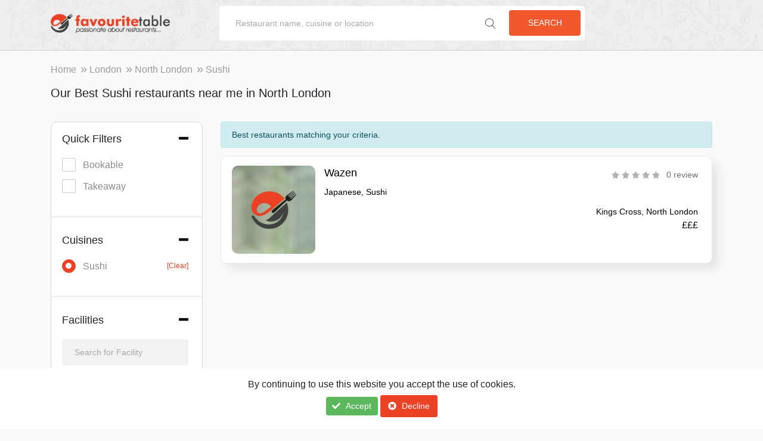

--- FILE ---
content_type: text/html; charset=utf-8
request_url: https://www.favouritetable.com/discover/north-london/sushi
body_size: 11732
content:

<!DOCTYPE html>
<html  prefix="og: http://ogp.me/ns#"  lang="en">
<head> 
       
   
<meta name="robots" content="noodp, noydir, follow, index" />
<meta content='width=device-width, initial-scale=1.0, maximum-scale=1.0, user-scalable=0' name='viewport' />

<link rel="icon" href="https://cdn.favouritetable.com/stcnt/images/fav-favicon.png" type="image/x-png" />



<!-- Default link -->
<link href="https://fonts.googleapis.com/css?family=Lato" rel="stylesheet" />
<link href="https://cdn.favouritetable.com/stcnt/css/plugins/bootstrap.min.css?v=30" rel="stylesheet" type="text/css" />

<link href="https://cdn.favouritetable.com/stcnt/css/plugins/bootstrap-select.min.css?v=30" rel="stylesheet" type="text/css" />
<link href="https://cdn.favouritetable.com/stcnt/css/plugins/bootstrap-datepicker.min.css?v=30" rel="stylesheet" type="text/css" />
<!-- custom link -->
    <link href="https://cdn.favouritetable.com/stcnt/css/b2c.min.css?v=30" rel="stylesheet" type="text/css" />



<!-- jquery.js -->
<script src="https://cdn.favouritetable.com/stcnt/js/plugins/jquery-3.2.1.min.js?v=30" type="text/javascript"></script>
<!-- Bootstrap core JavaScript-->
<script src="https://cdn.favouritetable.com/stcnt/js/plugins/popper.min.js?v=30" type="text/javascript"></script>
<script src="https://cdn.favouritetable.com/stcnt/js/plugins/bootstrap.min.js?v=30" type="text/javascript"></script>
<script src="https://cdn.favouritetable.com/stcnt/js/plugins/bootstrap-select.min.js?v=30" type="text/javascript"></script>
<!-- custom js that is used for initialized plugins and jquery function -->
<script src="https://cdn.favouritetable.com/stcnt/js/plugins/all.js?v=30" type="text/javascript"></script>
<!-- custom js -->
    <script src="https://cdn.favouritetable.com/stcnt/js/b2c.min.js?v=30" type="text/javascript"></script>    
<!-- HTML5 shim and Respond.js IE8 support of HTML5 elements and media queries -->
<!--[if lt IE 9]>
  <script src="https://oss.maxcdn.com/libs/html5shiv/3.7.0/html5shiv.js"></script>
  <script src="https://oss.maxcdn.com/libs/respond.js/1.4.2/respond.min.js"></script>
<![endif]-->
<script>
    var ISOLDIE = false;
    if (ISOLDIE) {
        alert("Your browser currently does not support this feature. Please upgrade.");
        window.location = 'http://www.microsoft.com/en-us/download/internet-explorer-9-details.aspx';
    }
    ServiceController = '/discover/Service';
    StaticContentPath = 'https://cdn.favouritetable.com/stcnt';

    $(document).ready(function () {
        $('.ancShowModal').click(function (e) {
            e.preventDefault();
            var type = $(this).data('type');
            ResetAuthorisePopUp();
            ShowAuthoriseModal(type, 0,"");
        });

        $('body').on('click', '#ancMemberLogout', function (e) {
            e.preventDefault();
            $.post('/discover/Service/LogOutMember', function () {
                location.reload();
            });
        });


    });
</script>

<!-- Global site tag (gtag.js) - Google Analytics -->

<script async src="https://www.googletagmanager.com/gtag/js?id=UA-21719738-2"></script>
<script>
  window.dataLayer = window.dataLayer || [];
  function gtag(){dataLayer.push(arguments);}
  gtag('js', new Date());
  gtag('config', 'UA-21719738-2');
</script>


<script type="text/javascript">
        function createCookie(name, value, days) {
            var expires;
            if (days) {
                var date = new Date();
                date.setTime(date.getTime() + (days * 24 * 60 * 60 * 1000));
                expires = "; expires=" + date.toGMTString();
            } else {
                expires = "";
            }
            document.cookie = encodeURIComponent(name) + "=" + encodeURIComponent(value) + expires + "; path=/";
        }

        function readCookie(name) {
            var nameEQ = encodeURIComponent(name) + "=";
            var ca = document.cookie.split(';');
            for (var i = 0; i < ca.length; i++) {
                var c = ca[i];
                while (c.charAt(0) === ' ')
                    c = c.substring(1, c.length);
                if (c.indexOf(nameEQ) === 0)
                    return decodeURIComponent(c.substring(nameEQ.length, c.length));
            }
            return null;
        }

        function eraseCookie(name) {
            createCookie(name, "", -1);
        }
        var cookieName = 'FT_B2C_cookie';
        var cookieValue = readCookie(cookieName);
        var showCookieMessage = true;

        $(document).ready(function () {            
            if (cookieValue != null && cookieValue == "1") {
                showCookieMessage = false;
            }

            if (showCookieMessage) {
                $('#DivShowCookieMessage').removeClass("hide");
                $('.footer').addClass('show-cookie');
            }
            else {
                $('#DivShowCookieMessage').addClass("hide");
                $('.footer').removeClass('show-cookie');
            }

            $('#ancAcceptCookie').click(function (e) {
                e.preventDefault();
                createCookie(cookieName, "1", 365);
                $('#DivShowCookieMessage').addClass("hide");
                $('.footer').removeClass('show-cookie');
            });

            $('#ancDeclineCookie').click(function (e) {
                e.preventDefault();
                createCookie(cookieName, "0", 365);
                $('#DivShowCookieMessage').addClass("hide");
                $('.footer').removeClass('show-cookie');
            });

        });
</script>


        <meta name="description" content="Sushi restaurants. Restaurants in North London, London. Online table bookings and restaurant reservations. Book a table in North London, London. Rating and Reviews for Sushi restaurants." />
        <meta name="keywords" content="Sushi restaurants. Restaurants in North London, London. Online table bookings and restaurant reservations. Book a table in North London, London. Rating and Reviews for Sushi restaurants." />
        
<title>Best Sushi restaurants near me in North London, London | favouritetable </title>   
    <script data-ad-client="ca-pub-5686704157407918" async src="https://pagead2.googlesyndication.com/pagead/js/adsbygoogle.js"></script>
</head>
<body>
    

<div id="preloader" class="loader hide">
    <div class="loader_main">
        <div class="loader_inner">
            <span id="spnLoadingText">Please wait...</span>
            <img src="https://cdn.favouritetable.com/stcnt/images/spinner.gif" alt="AX1" />
        </div>
    </div>
</div>


    <div class="modal fade" id="myAuthorizeModal" tabindex="-1" role="dialog" aria-labelledby="AuthorizeModalTitle" aria-hidden="true" style="display: none;">
        <div class="modal-dialog" role="document">
            <div class="modal-content">
                <div class="modal-header">                    
                    <h5 class="modal-title" id="AuthorizeModalTitle">Sign in</h5>    
                <button type="button" class="close" data-dismiss="modal" aria-label="Close">                        
                        <span aria-hidden="true">&times;</span>
                    </button>                    
                </div>
                <div id="divModalContent" style="margin-top:10px;">
                    <div id="DivSignIn" class="hide">
                        
<form action="/discover/" autocomplete="off" id="frmSignIn" method="post">    <div class="modal-body">

        <input type="text" id="txtLEmail" style="display:none;" />
        <input type="password" id="txtLPass" style="display:none;" />
        <div id="div-login-msg">
            <div class="LoginMessage">

            </div>
        </div>
        <div class="row_wrap btmgap clearfix">
            <input type="text" class="wright_fld type-text" autocomplete="off" placeholder="Email Address" id="txtLoginEmail" name="txtLoginEmail" value="" data-val-text="Enter your email" />
        </div>
        <div class="LoginEmailValidation cls-validate" style="color:#ff0000;margin-bottom:5px;"></div>
        <div class="row_wrap btmgap clearfix">
            <input type="password" class="wright_fld type-text" autocomplete="off" placeholder="Password" id="txtPassword" name="txtPassword" value="" data-val-text="Enter your password" />
        </div>
        <div class="LoginPasswordValidation cls-validate" style="color:#ff0000;margin-bottom:5px;"></div>
        <div class="row_wrap btmgap">
            <div>
                <div class="checkT-e">

                    <input type="hidden" id="hdnChkRem" name="hdnChkRem" value="0" />
                    <label>
                        <input  type="checkbox" id="chkRem" name="chkRem">
                        <span>
                            <span class="figChck">
                                <svg xmlns="http://www.w3.org/2000/svg" width="14" height="13" viewBox="0 0 14 13">
                                    <path style="fill:#f1592d !important;" id="Forma_1" data-name="Forma 1" class="cls-1" d="M193.211,1180.3a0.448,0.448,0,0,0-.443.46v5.33H181.886v-11.18h8.742a0.455,0.455,0,0,0,0-.91h-9.185a0.448,0.448,0,0,0-.443.46v12.08a0.448,0.448,0,0,0,.443.46h11.768a0.448,0.448,0,0,0,.443-0.46v-5.78A0.448,0.448,0,0,0,193.211,1180.3Zm1.659-6a0.432,0.432,0,0,0-.627,0l-7.218,7.41-1.793-1.84a0.432,0.432,0,0,0-.627,0,0.472,0.472,0,0,0,0,.65l2.107,2.16a0.443,0.443,0,0,0,.627,0l7.531-7.74A0.459,0.459,0,0,0,194.87,1174.3Z" transform="translate(-181 -1174)"></path>
                                </svg>
                            </span>
                            Remember Me
                        </span>
                    </label>
                </div>
                <a href="/discover/forgot-password" id="ancForgotPassword" class="btn btn-link link-button btn-custom-link" rel="nofollow">Forgot Password?</a>
            </div>
        </div>



    </div>
        <div class="modal-footer">
            <button style="display:inline-block;" id="ancShowSignUp" type="button" class="btn btn-link link-button">New User? Click here</button>
            <button style="display:inline-block;" id="btnLogin" type="submit" class="btn btn-primary text-uppercase btn-custom-link">Sign in</button>
        </div>
</form>
                    </div>
                    <div id="DivSignUp" class="hide">
                        <form action="/discover/" autocomplete="off" id="frmSignUp" method="post"><div class="modal-body">    
    <input type="text" id="txtSEmail" style="display:none;" />
    <input type="password" id="txtSPass" style="display:none;" />
        <div id="div-login-msg">
            <div class="SignUpMessage">

            </div>
        </div>        
        <div class="row_wrap btmgap clearfix">
            <input type="text" class="wright_fld type-text" autocomplete="off" placeholder="First name" id="txtSignUpFirstName" name="txtSignUpFirstName" data-val="true" data-val-text="Please enter your first name" />
        </div>
    <div class="SFnameValidation cls-validate" style="color:#ff0000;margin-bottom:5px;">
    </div>
        <div class="row_wrap btmgap clearfix">
            <input type="text" class="wright_fld type-text" autocomplete="off" placeholder="Last name" id="txtSignUpLastName" name="txtSignUpLastName" data-val="true" data-val-text="Please enter your last name" />
        </div>
    <div class="SLnameValidation cls-validate" style="color:#ff0000;margin-bottom:5px;">
    </div>
        <div class="row_wrap btmgap clearfix">
            <input type="text" class="wright_fld type-text" autocomplete="off" placeholder="Email address" id="txtSignUpEmail" name="txtSignUpEmail" data-val="true" data-val-text="Please enter your email address" data-val-req-text="Please enter a valid email address" />
        </div>
    <div class="SEmailValidation cls-validate" style="color:#ff0000;margin-bottom:5px;">
    </div>
        <div class="row_wrap btmgap clearfix">
            <input type="text" class="wright_fld type-text" autocomplete="off" placeholder="Mobile" id="txtSignUpMobile" name="txtSignUpMobile" />
        </div>
        <div class="row_wrap btmgap clearfix">
            <input type="password" class="wright_fld type-text" autocomplete="off" id="txtSignUpPassword" placeholder="Password" name="txtSignUpPassword" value="" data-val="true" data-val-text="Please enter your password" />
        </div>
    <div class="SPasswordValidation cls-validate" style="color:#ff0000;margin-bottom:5px;">
    </div>
        <div class="row_wrap btmgap clearfix">
            <input type="password" class="wright_fld type-text" autocomplete="off" id="txtRetypePassword" placeholder="Retype password" name="txtRetypePassword" value="" data-val="true" data-val-text="Please retype your password" data-val-req-text="Password mismatched"  />
        </div>        
    <div class="SRetypePasswordValidation cls-validate" style="color:#ff0000;margin-bottom:5px;">
    </div>
   
</div>
<div class="modal-footer">
    <button style="display:inline-block;" id="ancShowSignIn" type="button" class="btn btn-link link-button">Existing User? Click here</button>
    <button style="display:inline-block;" id="btnCreateAccount" type="submit" class="btn btn-primary text-uppercase btn-custom-link">Sign Up</button>
</div>
</form>


                    </div>    
                                    
                </div>
                <input type="hidden" id="hdnOptType" value="" />
                <input type="hidden" id="hdnSCode" value="0" />
                <input type="hidden" id="hdnRedirUrl" value="" />
                <div id="popupOverlay" class="popup-overlay hide">
                    <span class="spn-container">
                        <span class="spn-container-inner">
                            <img class="img-show-loader" src="https://cdn.favouritetable.com/stcnt/images/spinner.gif" alt="wait..." /> <span class="spn-loader-msg">Please wait...</span>
                        </span>
                    </span>
                </div>  
            </div>
        </div>
    </div>
    <script type="text/javascript">
        $(document).ready(function () {
            $('#frmSignUp').submit(function (e) {
                e.preventDefault();
                var b = true;
                var fname = $('#txtSignUpFirstName').val();
                var lname = $('#txtSignUpLastName').val();
                var email = $('#txtSignUpEmail').val();
                var mobile = $('#txtSignUpMobile').val();
                var pass = $('#txtSignUpPassword').val();
                var retypePass = $('#txtRetypePassword').val();
                var EmailRegex = /^\w+([-+.']\w+)*@\w+([-.]\w+)*\.\w+([-.]\w+)*$/;
                $('.SignUpMessage').removeClass('alert').removeClass('alert-danger');
                $('.SignUpMessage').html("");
                $('.type-text').removeClass('input-err');
                $('.cls-validate').html("");
                if ($.trim(fname).length == 0) {
                    b = false;
                    $('#txtSignUpFirstName').addClass('input-err');
                    $('.SFnameValidation').html($('#txtSignUpFirstName').data('val-text'));
                    //$('#txtSignUpFirstName').focus();                    
                }
                if ($.trim(lname).length == 0) {
                    b = false;
                    $('#txtSignUpLastName').addClass('input-err');
                    $('.SLnameValidation').html($('#txtSignUpLastName').data('val-text'));
                    //$('#txtSignUpLastName').focus();
                }
                if ($.trim(email).length == 0) {
                    b = false;
                    $('#txtSignUpEmail').addClass('input-err');
                    $('.SEmailValidation').html($('#txtSignUpEmail').data('val-text'));
                    //$('#txtSignUpEmail').focus();
                }
                else if ($.trim(email).length > 0 && !EmailRegex.test(email)) {
                    b = false;
                    $('#txtSignUpEmail').addClass('input-err');
                    $('.SEmailValidation').html($('#txtSignUpEmail').data('val-req-text'));
                    //$('#txtSignUpEmail').focus();
                }
                if ($.trim(pass).length == 0) {
                    b = false;
                    $('#txtSignUpPassword').addClass('input-err');
                    $('.SPasswordValidation').html($('#txtSignUpPassword').data('val-text'));
                    //$('#txtSignUpPassword').focus();
                }
                if ($.trim(retypePass).length == 0) {
                    b = false;
                    $('#txtRetypePassword').addClass('input-err');
                    $('.SRetypePasswordValidation').html($('#txtRetypePassword').data('val-text'));
                    //$('#txtRetypePassword').focus();
                }
                else if (retypePass != pass) {
                    b = false;
                    $('#txtRetypePassword').addClass('input-err');
                    $('.SRetypePasswordValidation').html($('#txtRetypePassword').data('val-req-text'));
                    //$('#txtRetypePassword').focus();
                }
                if(b) {
                    var objdata = {
                        FirstName: fname,
                        LastName: lname,
                        Email: email,
                        LoginPass: pass,
                        Mobile: mobile,
                        LoginProviderCode: 1,
                        ProviderKey: ""
                        //ProfileURL: profiles.getName()
                    };
                    $('#popupOverlay').removeClass('hide');
                    $.post('/discover/Service/DoSignUp', { info: objdata }, function (res) {
                        if (res.IsSuccess) {
                            var hdn = $('#hdnOptType').val();
                            if (hdn == "Add_Favourite") {
                                MemberCode = res.ResultInfo.MemberCode;
                                AddToFavourite('/discover/Service/AddRestaurantToFavourite', $('#hdnSCode').val(), 'span');
                                $('#popupOverlay').addClass('hide');
                                $('.close').trigger("click");                                
                            }
                            else if(hdn=="GoToReview")
                            {
                                MemberCode = res.ResultInfo.MemberCode;
                                location.href = $('#hdnRedirUrl').val();
                            }
                            else {
                                location.reload();
                            }
                        }
                        else {
                            $('.SignUpMessage').addClass('alert').addClass('alert-danger');
                            $('.SignUpMessage').html(res.Description);
                            $('#popupOverlay').addClass('hide');
                        }
                    });
                }
            });

            $('#frmSignIn').submit(function (e) {
                e.preventDefault();
                var b = true;
                $('.LoginMessage').removeClass('alert').removeClass('alert-danger');
                $('.LoginMessage').html("");
                var Email = $('#txtLoginEmail').val();
                var Password = $('#txtPassword').val();
                $('.type-text').removeClass('input-err');
                $('.cls-validate').html("");
                if ($.trim(Email).length == 0) {
                    b = false;
                    $('#txtLoginEmail').addClass('input-err');
                    $('.LoginEmailValidation').html($('#txtLoginEmail').data('val-text'));
                    $('#txtLoginEmail').focus();
                }
                if ($.trim(Password).length == 0) {
                    b = false;
                    $('#txtPassword').addClass('input-err');
                    $('.LoginPasswordValidation').html($('#txtPassword').data('val-text'));
                    $('#txtPassword').focus();
                }
                if(b) {
                    if ($('#chkRem').is(":checked")) {
                        $('#hdnChkRem').val("1");
                    }
                    else {
                        $('#hdnChkRem').val("0");
                    }
                    var objdata = {
                        Email: Email,
                        LoginProviderCode: 1,
                        ProviderKey: "",
                        Password: Password

                        //ProfileURL: profiles.getName()
                    };
                    $('#popupOverlay').removeClass('hide');
                    $.post('/discover/Service/DoLogin', { info: objdata, Remember: $('#hdnChkRem').val() }, function (res) {
                        if (res.IsSuccess) {
                            var hdn = $('#hdnOptType').val();
                            if (hdn == "Add_Favourite") {
                                var reloadheader = true;
                                MemberCode = res.ResultInfo.MemberCode;
                                AddToFavourite('/discover/Service/AddRestaurantToFavourite', $('#hdnSCode').val(), 'span', reloadheader);
                                $('#popupOverlay').addClass('hide');
                                $('.close').trigger("click");
                            } 
                            else if (hdn == "Rem_Favourite") {
                                MemberCode = res.ResultInfo.MemberCode;
                                RemoveFromFavourite('/discover/Service/RemoveRestaurantFromFavourite', $('#hdnSCode').val(), 'span');
                                $('#popupOverlay').addClass('hide');
                                $('.close').trigger("click");
                            }
                            else if (hdn == "GoToReview") {
                                MemberCode = res.ResultInfo.MemberCode;
                                location.href = $('#hdnRedirUrl').val();
                            }
                            else {
                                location.reload();
                            }
                        }
                        else {
                            $('.LoginMessage').addClass('alert').addClass('alert-danger');
                            $('.LoginMessage').html("Invalid email or password");
                            $('#popupOverlay').addClass('hide');
                        }
                    });
                }
            });

        $('#btnLogin').click(function (e) {
            e.preventDefault();
            $('#frmSignIn').submit();
        });

        $('#btnCreateAccount').click(function (e) {
            e.preventDefault();
            $('#frmSignUp').submit();
        });
    });
    </script>


    
        

<header class="header fixed-top innerHeader trnsprnt-bg faded-header" style="background-image:url('https://cdn.favouritetable.com/stcnt/images/ResultHeaderBanner.jpg');">
    <div id="DivAuthoriseHeader" class="container">
        
<div class="innerLogo innerLogo-ext">
    <a href="/discover/">       
        <img class="img-full-logo" src="https://cdn.favouritetable.com/stcnt/images/fav-logo.png" alt="Favouritetable">
        <img class="img-icon-logo" src="https://cdn.favouritetable.com/stcnt/images/icon-logo.png" alt="Favouritetable">
    </a>    
</div>
<div class="div-header-search-area">
    <div class="header-textbox-area">
        <input type="text" class="txt-search-header" placeholder="Restaurant name, cuisine or location" autocomplete="off" id="txtSearchKeyword" value="" />
        <button type="submit" class="btn btn-primary btnSearchFromHome">Search</button>
        <button type="submit" class="btn btn-primary btnSearchFromHome ico"><i class="fa fa-search" aria-hidden="true"></i></button>
    </div>    
    <div class="listfocontrol ac_list1" style="display: none;">

    </div>
</div>

    </div>
</header>
<section class="breadcrumb_outer">
    <div class="container subcontainer">
<nav aria-label="breadcrumb">
    <ol class="breadcrumb wow jackInTheBox">
        <li class="breadcrumb-item"><a href="/discover/">Home</a></li>
                <li class="breadcrumb-item"><a href="/discover/london">London</a></li>
                <li class="breadcrumb-item"><a href="/discover/North-London">North London</a></li>
                <li class="breadcrumb-item active" aria-current="page">Sushi</li>
    </ol>
</nav>    </div>
</section>
<!-- /.content -->
<main class="content">
    <!--matchingCriteria-->
    <section class="matchingCriteria">
        <div class="container subcontainer">
            <h1 class="custom-h1">Our Best Sushi restaurants near me in North London </h1>
                <br />
                        <div id="MobileViewFilter" class="filter-area-abs">
                <div class="div-toggle-icon">
                    <a href="#" class="anc-filter-toggle">
                        <i class="fa fa-angle-left" aria-hidden="true"></i>
                        <i class="fa fa-angle-right hide" aria-hidden="true"></i>
                    </a>
                </div>

                    
<div id="Mob-Pnl-Filter" class="listing listing-ext" style="box-shadow:none;">
    <div class="filter-content">
        <div class="row">
            <div class="col-lg-12">
                <div class="filter-header">
                    <span class="spn-header">
                        Quick Filters
                    </span>
                    <a href="#" class="spn-toggle anc-toggle-section" data-sec="_filter-body-quick">
                        <i class="fa fa-minus" aria-hidden="true"></i>
                        <i class="fa fa-plus hide" aria-hidden="true"></i>
                    </a>
                </div>
                <div id="filter-body-quick" class="filter-body _filter-body-quick filter-fadein">
                    <div class="search-parameters">

                        <label class="container-parameters">
                            Bookable
                            <input type="checkbox" class="_chkBookable" data-type="bookable" >
                            <span class="checkmark"></span>
                        </label>
                        <label class="container-parameters">
                            Takeaway
                            <input type="checkbox" class="_chkTakeaway" data-type="takeaway" >
                            <span class="checkmark"></span>
                        </label>
                    </div>
                </div>
            </div>
        </div>
    </div>
    <div class="filter-divider">

    </div>

    <div class="filter-content stop_filter_scroll" id="div-filter-cuisines">
        <div class="row">
            <div class="col-lg-12">
                <div class="filter-header">
                    <span class="spn-header">
                        Cuisines
                    </span>
                    <a href="#" class="spn-toggle anc-toggle-section" data-sec="_filter-body-cuisine">
                        <i class="fa fa-minus" aria-hidden="true"></i>
                        <i class="fa fa-plus hide" aria-hidden="true"></i>
                    </a>
                </div>
                <div class="filter-body _filter-body-cuisine filter-fadein">

                    <div class="search-parameters _div_cuisine_list">
                                <label class="container-parameters _section_cuisine_item">
                                    Sushi
                                    <input type="radio" name="rdb-cuisine-mob" checked data-pname="north-london/sushi" class="_rdb_cuisine">
                                    <span class="checkmark circle" data-name="Sushi" data-pname="north-london/sushi"></span>
                                    <a href="#" class="remove-cuisine-filter">[Clear]</a>
                                </label>
                            <div class="search-more-section">

                            </div>

                    </div>
                </div>
            </div>
        </div>
    </div>
    <div class="filter-divider">

    </div>

        <div class="filter-content" id="div-filter-facility">
            <div class="row">
                <div class="col-lg-12">
                    <div class="filter-header">
                        <span class="spn-header">
                            Facilities
                        </span>
                        <a href="#" class="spn-toggle anc-toggle-section" data-sec="_filter-body-facility">
                            <i class="fa fa-minus" aria-hidden="true"></i>
                            <i class="fa fa-plus hide" aria-hidden="true"></i>
                        </a>
                    </div>
                    <div class="filter-body _filter-body-facility filter-fadein">
                        <div class="search-box">
                            <input type="text" class="searchbox-txt _txt-search-facility" placeholder="Search for Facility" />
                        </div>
                        <div class="search-parameters _div_facility_result">

                        </div>
                        <div class="search-parameters _div_facility_list">
                                                            <label class="container-parameters _section_facility_item ">
                                    Child Friendly
                                    <input type="checkbox" class="chk-facility" data-fcode="1">
                                    <span class="checkmark" data-facility="child-friendly"></span>
                                </label>
                                <label class="container-parameters _section_facility_item ">
                                    Baby Changing Facilities
                                    <input type="checkbox" class="chk-facility" data-fcode="3">
                                    <span class="checkmark" data-facility="baby-changing-facilities"></span>
                                </label>
                                <label class="container-parameters _section_facility_item ">
                                    Alfresco Dining
                                    <input type="checkbox" class="chk-facility" data-fcode="4">
                                    <span class="checkmark" data-facility="alfresco-dining"></span>
                                </label>
                                <label class="container-parameters _section_facility_item ">
                                    Weddings
                                    <input type="checkbox" class="chk-facility" data-fcode="5">
                                    <span class="checkmark" data-facility="weddings"></span>
                                </label>
                                <label class="container-parameters _section_facility_item hide">
                                    Bar
                                    <input type="checkbox" class="chk-facility" data-fcode="6">
                                    <span class="checkmark" data-facility="bar"></span>
                                </label>
                                <label class="container-parameters _section_facility_item hide">
                                    BYO Wine
                                    <input type="checkbox" class="chk-facility" data-fcode="7">
                                    <span class="checkmark" data-facility="byo-wine"></span>
                                </label>
                                <label class="container-parameters _section_facility_item hide">
                                    Parties Welcome
                                    <input type="checkbox" class="chk-facility" data-fcode="8">
                                    <span class="checkmark" data-facility="parties-welcome"></span>
                                </label>
                                <label class="container-parameters _section_facility_item hide">
                                    Onsite Parking
                                    <input type="checkbox" class="chk-facility" data-fcode="9">
                                    <span class="checkmark" data-facility="onsite-parking"></span>
                                </label>
                                <label class="container-parameters _section_facility_item hide">
                                    Private Dining
                                    <input type="checkbox" class="chk-facility" data-fcode="10">
                                    <span class="checkmark" data-facility="private-dining"></span>
                                </label>
                                <label class="container-parameters _section_facility_item hide">
                                    Vegetarian
                                    <input type="checkbox" class="chk-facility" data-fcode="11">
                                    <span class="checkmark" data-facility="vegetarian"></span>
                                </label>
                                <label class="container-parameters _section_facility_item hide">
                                    Vegan Friendly
                                    <input type="checkbox" class="chk-facility" data-fcode="12">
                                    <span class="checkmark" data-facility="vegan-friendly"></span>
                                </label>
                                <label class="container-parameters _section_facility_item hide">
                                    Free Wi-Fi
                                    <input type="checkbox" class="chk-facility" data-fcode="13">
                                    <span class="checkmark" data-facility="free-wi-fi"></span>
                                </label>
                                <label class="container-parameters _section_facility_item hide">
                                    Rooms Available
                                    <input type="checkbox" class="chk-facility" data-fcode="14">
                                    <span class="checkmark" data-facility="rooms-available"></span>
                                </label>
                                <label class="container-parameters _section_facility_item hide">
                                    Wheelchair Access
                                    <input type="checkbox" class="chk-facility" data-fcode="15">
                                    <span class="checkmark" data-facility="wheelchair-access"></span>
                                </label>
                                <label class="container-parameters _section_facility_item hide">
                                    Business Meetings
                                    <input type="checkbox" class="chk-facility" data-fcode="16">
                                    <span class="checkmark" data-facility="business-meetings"></span>
                                </label>
                                <label class="container-parameters _section_facility_item hide">
                                    Pet Friendly
                                    <input type="checkbox" class="chk-facility" data-fcode="17">
                                    <span class="checkmark" data-facility="pet-friendly"></span>
                                </label>
                                <label class="container-parameters _section_facility_item hide">
                                    Corporate Hire
                                    <input type="checkbox" class="chk-facility" data-fcode="30">
                                    <span class="checkmark" data-facility="corporate-hire"></span>
                                </label>
                                <label class="container-parameters _section_facility_item hide">
                                    Cocktail Bar
                                    <input type="checkbox" class="chk-facility" data-fcode="31">
                                    <span class="checkmark" data-facility="cocktail-bar"></span>
                                </label>
                            <div class="search-more-section">

                                    <a href="#" class="_ancShowMoreFilterFacility">Show More (14)</a>
                            </div>
                        </div>
                    </div>
                </div>
            </div>
        </div>


</div>

            </div>
            <div class="row">
                <div id="div-filter-area-visible" class="col-sm-12 col-md-12 col-lg-3 div-filter-area-visible">

                        
<div id="Def-Pnl-Filter" class="listing listing-ext" style="box-shadow:none;">
    <div class="filter-content">
        <div class="row">
            <div class="col-lg-12">
                <div class="filter-header">
                    <span class="spn-header">
                        Quick Filters
                    </span>
                    <a href="#" class="spn-toggle anc-toggle-section" data-sec="_filter-body-quick">
                        <i class="fa fa-minus" aria-hidden="true"></i>
                        <i class="fa fa-plus hide" aria-hidden="true"></i>
                    </a>
                </div>
                <div id="filter-body-quick" class="filter-body _filter-body-quick filter-fadein">
                    <div class="search-parameters">

                        <label class="container-parameters">
                            Bookable
                            <input type="checkbox" class="_chkBookable" data-type="bookable" >
                            <span class="checkmark"></span>
                        </label>
                        <label class="container-parameters">
                            Takeaway
                            <input type="checkbox" class="_chkTakeaway" data-type="takeaway" >
                            <span class="checkmark"></span>
                        </label>
                    </div>
                </div>
            </div>
        </div>
    </div>
    <div class="filter-divider">

    </div>

    <div class="filter-content stop_filter_scroll" id="div-filter-cuisines">
        <div class="row">
            <div class="col-lg-12">
                <div class="filter-header">
                    <span class="spn-header">
                        Cuisines
                    </span>
                    <a href="#" class="spn-toggle anc-toggle-section" data-sec="_filter-body-cuisine">
                        <i class="fa fa-minus" aria-hidden="true"></i>
                        <i class="fa fa-plus hide" aria-hidden="true"></i>
                    </a>
                </div>
                <div class="filter-body _filter-body-cuisine filter-fadein">

                    <div class="search-parameters _div_cuisine_list">
                                <label class="container-parameters _section_cuisine_item">
                                    Sushi
                                    <input type="radio" name="rdb-cuisine" checked data-pname="north-london/sushi" class="_rdb_cuisine">
                                    <span class="checkmark circle" data-name="Sushi" data-pname="north-london/sushi"></span>
                                    <a href="#" class="remove-cuisine-filter">[Clear]</a>
                                </label>
                            <div class="search-more-section">

                            </div>

                    </div>
                </div>
            </div>
        </div>
    </div>
    <div class="filter-divider">

    </div>

        <div class="filter-content" id="div-filter-facility">
            <div class="row">
                <div class="col-lg-12">
                    <div class="filter-header">
                        <span class="spn-header">
                            Facilities
                        </span>
                        <a href="#" class="spn-toggle anc-toggle-section" data-sec="_filter-body-facility">
                            <i class="fa fa-minus" aria-hidden="true"></i>
                            <i class="fa fa-plus hide" aria-hidden="true"></i>
                        </a>
                    </div>
                    <div class="filter-body _filter-body-facility filter-fadein">
                        <div class="search-box">
                            <input type="text" class="searchbox-txt _txt-search-facility" placeholder="Search for Facility" />
                        </div>
                        <div class="search-parameters _div_facility_result">

                        </div>
                        <div class="search-parameters _div_facility_list">
                                                            <label class="container-parameters _section_facility_item ">
                                    Child Friendly
                                    <input type="checkbox" class="chk-facility" data-fcode="1">
                                    <span class="checkmark" data-facility="child-friendly"></span>
                                </label>
                                <label class="container-parameters _section_facility_item ">
                                    Baby Changing Facilities
                                    <input type="checkbox" class="chk-facility" data-fcode="3">
                                    <span class="checkmark" data-facility="baby-changing-facilities"></span>
                                </label>
                                <label class="container-parameters _section_facility_item ">
                                    Alfresco Dining
                                    <input type="checkbox" class="chk-facility" data-fcode="4">
                                    <span class="checkmark" data-facility="alfresco-dining"></span>
                                </label>
                                <label class="container-parameters _section_facility_item ">
                                    Weddings
                                    <input type="checkbox" class="chk-facility" data-fcode="5">
                                    <span class="checkmark" data-facility="weddings"></span>
                                </label>
                                <label class="container-parameters _section_facility_item hide">
                                    Bar
                                    <input type="checkbox" class="chk-facility" data-fcode="6">
                                    <span class="checkmark" data-facility="bar"></span>
                                </label>
                                <label class="container-parameters _section_facility_item hide">
                                    BYO Wine
                                    <input type="checkbox" class="chk-facility" data-fcode="7">
                                    <span class="checkmark" data-facility="byo-wine"></span>
                                </label>
                                <label class="container-parameters _section_facility_item hide">
                                    Parties Welcome
                                    <input type="checkbox" class="chk-facility" data-fcode="8">
                                    <span class="checkmark" data-facility="parties-welcome"></span>
                                </label>
                                <label class="container-parameters _section_facility_item hide">
                                    Onsite Parking
                                    <input type="checkbox" class="chk-facility" data-fcode="9">
                                    <span class="checkmark" data-facility="onsite-parking"></span>
                                </label>
                                <label class="container-parameters _section_facility_item hide">
                                    Private Dining
                                    <input type="checkbox" class="chk-facility" data-fcode="10">
                                    <span class="checkmark" data-facility="private-dining"></span>
                                </label>
                                <label class="container-parameters _section_facility_item hide">
                                    Vegetarian
                                    <input type="checkbox" class="chk-facility" data-fcode="11">
                                    <span class="checkmark" data-facility="vegetarian"></span>
                                </label>
                                <label class="container-parameters _section_facility_item hide">
                                    Vegan Friendly
                                    <input type="checkbox" class="chk-facility" data-fcode="12">
                                    <span class="checkmark" data-facility="vegan-friendly"></span>
                                </label>
                                <label class="container-parameters _section_facility_item hide">
                                    Free Wi-Fi
                                    <input type="checkbox" class="chk-facility" data-fcode="13">
                                    <span class="checkmark" data-facility="free-wi-fi"></span>
                                </label>
                                <label class="container-parameters _section_facility_item hide">
                                    Rooms Available
                                    <input type="checkbox" class="chk-facility" data-fcode="14">
                                    <span class="checkmark" data-facility="rooms-available"></span>
                                </label>
                                <label class="container-parameters _section_facility_item hide">
                                    Wheelchair Access
                                    <input type="checkbox" class="chk-facility" data-fcode="15">
                                    <span class="checkmark" data-facility="wheelchair-access"></span>
                                </label>
                                <label class="container-parameters _section_facility_item hide">
                                    Business Meetings
                                    <input type="checkbox" class="chk-facility" data-fcode="16">
                                    <span class="checkmark" data-facility="business-meetings"></span>
                                </label>
                                <label class="container-parameters _section_facility_item hide">
                                    Pet Friendly
                                    <input type="checkbox" class="chk-facility" data-fcode="17">
                                    <span class="checkmark" data-facility="pet-friendly"></span>
                                </label>
                                <label class="container-parameters _section_facility_item hide">
                                    Corporate Hire
                                    <input type="checkbox" class="chk-facility" data-fcode="30">
                                    <span class="checkmark" data-facility="corporate-hire"></span>
                                </label>
                                <label class="container-parameters _section_facility_item hide">
                                    Cocktail Bar
                                    <input type="checkbox" class="chk-facility" data-fcode="31">
                                    <span class="checkmark" data-facility="cocktail-bar"></span>
                                </label>
                            <div class="search-more-section">

                                    <a href="#" class="_ancShowMoreFilterFacility">Show More (14)</a>
                            </div>
                        </div>
                    </div>
                </div>
            </div>
        </div>


</div>

                </div>
                <div class="col-sm-12 col-md-12 col-lg-9">
                    <div id="div_list_item_collection" class="listingSec">
                            <div class="alert alert-info">Best restaurants matching your criteria.</div>

        <div class="listing cls_div_item" data-sid="14594">
            <figure class="listingImg">
                <div class="row">
                    <div class="col-lg-2 col-md-3 col-sm-12">                        
                        <a data-window="0" class="anc_url listingImg-itm ancNavigateToUrl" href="/discover/north-london/wazen" style="background-image:url(https://cdn.favouritetable.com/stcnt/images/fav-notavailable-small.png);">                            
                        </a>
                    </div>
                    <div class="col-lg-10 col-md-9 col-sm-12">
                        <div class="d-flex flex-wrap d-flex-extended align-items-center justify-content-between listingFirst">
                            <div class="d-flex flex-wrap d-flex-extended align-items-center">
                                <div class="trendingName trendingName-extended result-page">
                                        <a data-window="0" class="ancNavigateToUrl" href="/discover/north-london/wazen">
                                            <h2 class="custom-h2">Wazen</h2>
                                        </a>
                                </div>                                
                            </div>
                            <div class="d-md-flex flex-wrap justify-content-between revSec  revSecA align-items-center">
                                <span class="spn-revw">

                                    
                                                                            <img src="https://cdn.favouritetable.com/stcnt/images/star-Bigger_none.png" alt="1" />
                                        <img src="https://cdn.favouritetable.com/stcnt/images/star-Bigger_none.png" alt="2" />
                                        <img src="https://cdn.favouritetable.com/stcnt/images/star-Bigger_none.png" alt="3" />
                                        <img src="https://cdn.favouritetable.com/stcnt/images/star-Bigger_none.png" alt="4" />
                                        <img src="https://cdn.favouritetable.com/stcnt/images/star-Bigger_none.png" alt="5" />
                                </span>
                                <span>0 review</span>                                
                                    <span id="favspn_14594" class="hrt-area spn-fav-area hide">
                                        <a data-scode="14594" class="anc-add-favourite" href="#" title="Add to my favourite">
                                            <i class="far fa-heart"></i>
                                        </a>
                                    </span>
                            </div>
                        </div>
                        <div class="cataGory">
                            <h4>Japanese, Sushi</h4>

                            <div class="d-flex flex-wrap bookingT ">
                            </div>
                        </div>
                        <div class="d-flex flex-wrap d-flex-extended align-items-center justify-content-between listingLast">

                                <div class="d-flex flex-wrap d-flex-extended">
                                    
                                                                                                        </div>                                    
                                    <div class="priceSec">
                                        <h4>Kings Cross, North London</h4>
                                        <div class="price">
                                            &#163;&#163;&#163;
                                        </div>
                                    </div>
                                </div>
                    </div>
                </div>
            </figure>
        </div>
                    </div>
                                    </div>
            </div>
        </div>
    </section>
    <!--/ .matchingCriteria-->   
        
    <div class="modal fade" id="FacilityFilterModalCenter" tabindex="-1" role="dialog" aria-labelledby="FacilityFilterModalCenter" aria-hidden="true">
        <div class="modal-dialog filter-search-modal" role="document">
            <div class="modal-content">
                <div class="modal-header">
                    
                    <span>Facility</span> <input id="txtSearchFacilityFromPopUp" type="text" class="txt-popup-search" placeholder="Search for Facility" />
                    <button type="button" class="close close_filter_popup" data-dismiss="modal" aria-label="Close">
                        <span aria-hidden="true">&times;</span>
                    </button>
                </div>
                <div class="modal-body">
                    <div class="filter-facility-popup-cont">
                        <div class="search-parameters _div_facility_result_popup">

                        </div>
                        <div class="search-parameters _div_facility_list_popup">
                                <label class="container-parameters container-parameters-ext _section_facility_item">
                                    Child Friendly
                                    <input type="checkbox" class="chk-facility"  data-fcode="1">
                                    <span class="checkmark" data-facility="child-friendly"></span>
                                </label>
                                <label class="container-parameters container-parameters-ext _section_facility_item">
                                    Baby Changing Facilities
                                    <input type="checkbox" class="chk-facility"  data-fcode="3">
                                    <span class="checkmark" data-facility="baby-changing-facilities"></span>
                                </label>
                                <label class="container-parameters container-parameters-ext _section_facility_item">
                                    Alfresco Dining
                                    <input type="checkbox" class="chk-facility"  data-fcode="4">
                                    <span class="checkmark" data-facility="alfresco-dining"></span>
                                </label>
                                <label class="container-parameters container-parameters-ext _section_facility_item">
                                    Weddings
                                    <input type="checkbox" class="chk-facility"  data-fcode="5">
                                    <span class="checkmark" data-facility="weddings"></span>
                                </label>
                                <label class="container-parameters container-parameters-ext _section_facility_item">
                                    Bar
                                    <input type="checkbox" class="chk-facility"  data-fcode="6">
                                    <span class="checkmark" data-facility="bar"></span>
                                </label>
                                <label class="container-parameters container-parameters-ext _section_facility_item">
                                    BYO Wine
                                    <input type="checkbox" class="chk-facility"  data-fcode="7">
                                    <span class="checkmark" data-facility="byo-wine"></span>
                                </label>
                                <label class="container-parameters container-parameters-ext _section_facility_item">
                                    Parties Welcome
                                    <input type="checkbox" class="chk-facility"  data-fcode="8">
                                    <span class="checkmark" data-facility="parties-welcome"></span>
                                </label>
                                <label class="container-parameters container-parameters-ext _section_facility_item">
                                    Onsite Parking
                                    <input type="checkbox" class="chk-facility"  data-fcode="9">
                                    <span class="checkmark" data-facility="onsite-parking"></span>
                                </label>
                                <label class="container-parameters container-parameters-ext _section_facility_item">
                                    Private Dining
                                    <input type="checkbox" class="chk-facility"  data-fcode="10">
                                    <span class="checkmark" data-facility="private-dining"></span>
                                </label>
                                <label class="container-parameters container-parameters-ext _section_facility_item">
                                    Vegetarian
                                    <input type="checkbox" class="chk-facility"  data-fcode="11">
                                    <span class="checkmark" data-facility="vegetarian"></span>
                                </label>
                                <label class="container-parameters container-parameters-ext _section_facility_item">
                                    Vegan Friendly
                                    <input type="checkbox" class="chk-facility"  data-fcode="12">
                                    <span class="checkmark" data-facility="vegan-friendly"></span>
                                </label>
                                <label class="container-parameters container-parameters-ext _section_facility_item">
                                    Free Wi-Fi
                                    <input type="checkbox" class="chk-facility"  data-fcode="13">
                                    <span class="checkmark" data-facility="free-wi-fi"></span>
                                </label>
                                <label class="container-parameters container-parameters-ext _section_facility_item">
                                    Rooms Available
                                    <input type="checkbox" class="chk-facility"  data-fcode="14">
                                    <span class="checkmark" data-facility="rooms-available"></span>
                                </label>
                                <label class="container-parameters container-parameters-ext _section_facility_item">
                                    Wheelchair Access
                                    <input type="checkbox" class="chk-facility"  data-fcode="15">
                                    <span class="checkmark" data-facility="wheelchair-access"></span>
                                </label>
                                <label class="container-parameters container-parameters-ext _section_facility_item">
                                    Business Meetings
                                    <input type="checkbox" class="chk-facility"  data-fcode="16">
                                    <span class="checkmark" data-facility="business-meetings"></span>
                                </label>
                                <label class="container-parameters container-parameters-ext _section_facility_item">
                                    Pet Friendly
                                    <input type="checkbox" class="chk-facility"  data-fcode="17">
                                    <span class="checkmark" data-facility="pet-friendly"></span>
                                </label>
                                <label class="container-parameters container-parameters-ext _section_facility_item">
                                    Corporate Hire
                                    <input type="checkbox" class="chk-facility"  data-fcode="30">
                                    <span class="checkmark" data-facility="corporate-hire"></span>
                                </label>
                                <label class="container-parameters container-parameters-ext _section_facility_item">
                                    Cocktail Bar
                                    <input type="checkbox" class="chk-facility"  data-fcode="31">
                                    <span class="checkmark" data-facility="cocktail-bar"></span>
                                </label>
                        </div>
                    </div>                        
                    </div>
            </div>
        </div>
    </div>


</main>
<!-- /.content -->

<script type="text/javascript">
    $(document).ready(function () {

        $('.ancShowmoretext').click(function (e) {
            e.preventDefault();
            $('#paraProfile').removeClass('hide');
            $('#paraSmallProfile').addClass('hide');
            $('#ancreadmore').addClass('hide');
        });

        $('body').on('click', '.bookingTime', function (e) {
            e.preventDefault();
            $('#preloader').removeClass('hide');
            var anc = $(this);
            //var url = anc.attr('href') + "&bookingdate=" + BookingDate + "&guest=" + Guests;
            var url = anc.attr('href');
            location.href = url;
        });

        $('body').on('click', '.ancgotoprofile', function (e) {
            e.preventDefault();
            //var url=$(this).attr('href')+"?bookingdate=" + BookingDate + "&guest=" + Guests;
            var url = $(this).attr('href');
            location.href = url;
        });        
    });
</script>


    <!-- footer -->
    <footer class="footer">
        

<div id="Footer" class="container">
    <div class="footerTop">
        <div class="row">
            <div class="col-md-12">                
                <div class="clearfix foot-top-gap">
                    <div class="foot-left">
                        <h2>Are you a restaurant owner?<span>Join favouritetable today.</span></h2>
                    </div>
                    <a href="https://www.favouritetable.com" data-window="1" class="ancNavigateToUrl">Join Now</a>
                </div>
            </div>
            <div class="col-md-12">
                <div class="footerListSec">
                    <div class="row">
                        <div class="col-sm-4 col-4">
                            <div class="footerList footerListA">
                                <ul>
                                    <li><a href="/discover/location" data-window="0" class="ancNavigateToUrl">Locations</a></li>
                                    <li><a href="/discover/cuisines" data-window="0" class="ancNavigateToUrl">Cuisines</a></li>
                                    <li><a href="/discover/navigation" data-window="0" class="ancNavigateToUrl">Navigation</a></li>
                                    <li><a href="/discover/restaurants-near-me" target="_blank" data-window="0" class="ancNavigateToUrl">Restaurants Near Me</a></li>
                                </ul>
                            </div>
                        </div>
                        <div class="col-sm-4 col-4">
                            <div class="footerList footerListB">
                                <ul>
                                    <li><a href="/discover/aboutus" data-window="0" class="ancNavigateToUrl">About Us</a></li>
                                    <li><a href="/discover/faq" data-window="0" class="ancNavigateToUrl">FAQ</a></li>
                                    <li><a href="/discover/contactus" data-window="0" class="ancNavigateToUrl">Contact Us</a></li>
                                    <li><a href="https://www.favouritetable.com" target="_blank" data-window="1" class="ancNavigateToUrl">Restaurant Owner</a></li>
                                    
                                </ul>
                            </div>
                        </div>
                        <div class="col-sm-4 col-4">
                            <div class="footerList footerListC">
                                <ul>
                                    <li><a href="/discover/termsofuse" data-window="0" class="ancNavigateToUrl">Terms Of Use</a></li>
                                    <li><a href="/discover/privacypolicy" data-window="0" class="ancNavigateToUrl">Privacy Notice</a></li>                                    
                                </ul>
                            </div>
                        </div>
                    </div>
                </div>
            </div>
        </div>
    </div>
    <div class="footerBottom">       
        <div class="d-sm-flex justify-content-sm-between align-items-sm-center">
            <div class="socialList order-sm-11 wow zoomIn">
                <ul>
                    <li><a href="http://twitter.com/favouritetable" data-window="1" class="ancNavigateToUrl"><i class="fab fa-twitter"></i></a></li>
                    <li><a href="http://www.facebook.com/pages/FavouriteTable/188531934510387" data-window="1" class="ancNavigateToUrl"><i class="fab fa-facebook-f"></i></a></li>
                    <li><a href="https://www.linkedin.com/company/favouritetable" data-window="1" class="ancNavigateToUrl"><i class="fab fa-linkedin"></i></a></li>  
                    <li><a href="https://www.instagram.com/favouritetable/" data-window="1" class="ancNavigateToUrl"><i class="fab fa-instagram"></i></a></li>                  
                </ul>
            </div>
            <div class="copy wow fadeInLeft">               
                Copyright &copy; 2010 - 2026 Favouritetable Services Limited - All rights reserved.
            </div>
        </div>
    </div>
</div>

<div id="DivShowCookieMessage" class="cookie-msg clearfix hide">
    <div class="cookie-text-portion cookie-sec">
        By continuing to use this website you accept the use of cookies.
    </div>
    <div class="mt-2">        
        <button id="ancAcceptCookie" class="btn btn_banner brand-green btn-accept tick_button"><i class="fa fa-check" aria-hidden="true"></i> <span class="btn-tick"> Accept</span></button>
        <button id="ancDeclineCookie" class="btn btn_banner btn-red tick_button"><i class="fa fa-times-circle" aria-hidden="true"></i><span class="btn-cross"> Decline</span></button>
    </div>
</div>


        <!-- /.container -->
    </footer>
    <!-- /.footer -->
    
    <!-- CALENDER SCRIPT -->

    <script src="https://cdn.favouritetable.com/stcnt/js/plugins/bootstrap-datepicker.min.js?v=30" type="text/javascript"></script>
    <script src="https://cdn.favouritetable.com/stcnt/js/plugins/moment-with-locales.min.js?v=30" type="text/javascript"></script>

<script type="text/javascript">
    
    
    function GoToSearchResult(keyword)
    {
        var url = '/discover/SearchResult';
        if ($('#lblSearchValidation').length > 0) {
            $('#lblSearchValidation').addClass('hide');
        }
        if ($.trim(keyword).length == 0) {
            if ($('#lblSearchValidation').length > 0)
            {
                $('#lblSearchValidation').removeClass('hide');
            }
            return;
        }            
        $('#preloader').removeClass('hide');        
        url += "?q=" + keyword;
        location.href = url;
    }
    $(document).ready(function () {
        $('.btnSearch').click(function (e) {
            e.preventDefault();
            $('#preloader').removeClass('hide');
            var bookingdate = moment($('#txtCalendar').val(), 'DD MMM YYYY').format('YYYYMMDD');
            var guests = $('#ddlGuest').val();
            var time = $('#ddlTime').val();
            var keyword = "";
            if ($.trim($('#txtSearchKeyword').val()).length > 0) {
                keyword = $('#txtSearchKeyword').val();
            }
            var url = '/discover/SearchResult?' + "guest=" + guests + "&bookingdate=" + bookingdate + "&timeslot=" + time;
            if (keyword != "") {                
                url += "&q=" + keyword;                
            }
            location.href = url;
        });

        $('.btnSearchFromHome').click(function (e) {
            e.preventDefault();
            
            GoToSearchResult($('#txtSearchKeyword').val());
        });
    });
</script>
    
<script type="text/javascript">    
    SigninPageUrl = '/discover/SignIn';
    var MemberCode=0;
    $(document).ready(function(){
        $('body').on('click','.anc-add-favourite',function(e){
            e.preventDefault();
            var anc=$(this);
            if(Number(MemberCode)>0)
            {
                AddToFavourite('/discover/Service/AddRestaurantToFavourite', anc.data('scode'), 'span');
            }
            else
            {
                ShowAuthoriseModal("Add_Favourite",anc.data('scode'),"");
            }
        });

        $('body').on('click','.anc-rem-favourite',function(e){
            e.preventDefault();
            var anc=$(this);
            if(Number(MemberCode)>0)
            {
                RemoveFromFavourite('/discover/Service/RemoveRestaurantFromFavourite', anc.data('scode'), 'span');
            }
            else
            {
                ShowAuthoriseModal("Rem_Favourite",anc.data('scode'),"");

            }
        });
    });
</script>
    <script type="text/javascript">
        var TotalPages=Number(1);
        var PageSize = '6';
        var currPage = Number('1');
        var BookingDate = '20260131';
        var BookingTime=0;
        var Guests=2;       
        var IsScrolled=false;

        function ShowMoreResult(showloader)
        {
            if(showloader)
            {
                $('#ancViewMore').addClass("hide");
                $('#div_list_item_collection').addClass('temp-height').addClass('temp-overlay');
                $('#div_list_item_collection').append(CreateLoaderForLazyLoading("s"));
            }
            var pageindex = currPage+ 1;
            $.post('/discover/Service/LoadMoreSubAreaRestaurant', { SubAreaCode:1,Publishname:'north-london/sushi',BookingTime:BookingTime,page_number:pageindex,FilterJSON: '{&quot;IsApplyFilter&quot;:false,&quot;FilterCriteria&quot;:{&quot;IsTakeAway&quot;:false,&quot;IsTableReservation&quot;:false,&quot;CuisineCode&quot;:1317,&quot;CuisinePublishName&quot;:&quot;&quot;,&quot;FeatureList&quot;:[]}}' }, function (res) {
                currPage++;
                $('#div-lazy-area').remove();
                $('#div_list_item_collection').removeClass('temp-height').removeClass('temp-overlay');
                $('#div_list_item_collection').append(res);
                IsScrolled=false;
                if(Number(currPage)>=Number(TotalPages))
                {
                    $('#ancViewMore').addClass("hide");
                }
                else
                {
                    $('#ancViewMore').removeClass("hide");
                }
            });
        }

        $(document).ready(function () {            
            $(window).scroll(function () {
                if(!isPopUpOpen && TotalPages > currPage)
                {
                    if (!IsScrolled && $(window).scrollTop() >= $(document).height() - $(window).height()-50) {
                        IsScrolled=true;
                        $('#div_list_item_collection').addClass('temp-height').addClass('temp-overlay');
                        $('#div_list_item_collection').append(CreateLoaderForLazyLoading("s"));
                        setTimeout(function(){
                            // ajax call get data from server and append to the div
                            ShowMoreResult(false);
                        },200);
                    }
                }
            });

            $('#ancViewMore').click(function (e) {
                e.preventDefault();
                if(!isPopUpOpen && TotalPages > currPage)
                {
                    IsScrolled=true;
                    ShowMoreResult(true);
                }
            });
        });
    </script>

<script type="text/javascript">
    var isPopUpOpen = false;
    var _qs = [];
    var isbookable = 'False';
    var istakeaway = 'False';
    var cuisinename="";
    var bookable = 0;
    var takeaway = 0;
    if(isbookable=="True")
    {
        bookable = 1;
    }
    if(istakeaway=="True")
    {
        takeaway = 1;
    }

    function getqs(k1, v1, k2, v2, k3, v3, k4, v4,k5, v5) {
        var k1_found = false;
        var k2_found = false;
        var k3_found = false;
        var k4_found = false;
        var k5_found = false;
        var q = "";
        for (var i = 0, len = _qs.length; i < len; i++) {
            var pair = _qs[i];
            if (pair.Key == k1) {
                q += "&" + k1 + "=" + v1;
                k1_found = true;
            }
            else if (pair.Key == k2) {
                q += "&" + k2 + "=" + v2;
                k2_found = true;
            }
            else if (pair.Key == k3) {
                q += "&" + k3 + "=" + v3;
                k3_found = true;
            }
            else if (pair.Key == k4) {
                q += "&" + k4 + "=" + v4;
                k4_found = true;
            }
            else if (pair.Key == k5) {
                q += "&" + k5 + "=" + v5;
                k5_found = true;
            }
            else {
                q += "&" + pair.Key + "=" + pair.Value;
            }            
        }
        if (!k1_found && k1 != null) {
            q += "&" + k1 + "=" + v1;
        }
        if (!k2_found && k2 != null) {
            q += "&" + k2 + "=" + v2;
        }
        if (!k3_found && k3 != null) {
            q += "&" + k3 + "=" + v3;
        }
        if (!k4_found && k4 != null) {
            q += "&" + k4 + "=" + v4;
        }
        if (!k5_found && k5 != null) {
            q += "&" + k5 + "=" + v5;
        }
        if (q.length > 0)
            q = q.substr(1);

        return q;

    }


    function DisplayDefaultCuisines(searchbox,isPopUp) {
        var baselist = searchbox.parent('div.search-box').siblings('._div_cuisine_list');
        var resultlist = searchbox.parent('div.search-box').siblings('._div_cuisine_result');
        if (isPopUp) {
            resultlist = $('._div_cuisine_result_popup');
            baselist = $('._div_cuisine_list_popup');
        }
        baselist.removeClass('hide');
        resultlist.addClass('hide');
        resultlist.find('._section_cuisine_item').remove();
    }

    function DoFilterCuisines(searchbox, isPopUp) {
        var val=searchbox.val().toLowerCase();
        var baselist = searchbox.parent('div.search-box').siblings('._div_cuisine_list');
        var resultlist = searchbox.parent('div.search-box').siblings('._div_cuisine_result');
        if (isPopUp)
        {
            resultlist = $('._div_cuisine_result_popup');
            baselist = $('._div_cuisine_list_popup');
        }
        resultlist.find('._section_cuisine_item').remove();
        baselist.find('._section_cuisine_item').each(function (i, e) {
            var item = $(this);
            var clone_item = item.clone();
            var cuisine_name = clone_item.find('span').data('name').toLowerCase();
            if (cuisine_name.indexOf(val) != -1) {
                var gr_name=item.find('input').attr('name');
                clone_item.find('input').removeAttr('name');
                clone_item.find('input').attr('name',gr_name+'_res');
                resultlist.append(clone_item);
            }
        });
        baselist.addClass('hide');
        resultlist.removeClass('hide');
        resultlist.find('._section_cuisine_item').removeClass('hide');
    }

    function DisplayDefaultFacilities(searchbox,isPopUp) {
        var baselist = searchbox.parent('div.search-box').siblings('._div_facility_list');
        var resultlist = searchbox.parent('div.search-box').siblings('._div_facility_result');
        if (isPopUp) {
            resultlist = $('._div_facility_result_popup');
            baselist = $('._div_facility_list_popup');
        }
        baselist.removeClass('hide');
        resultlist.addClass('hide');
        resultlist.find('._section_facility_item').remove();
    }

    function DoFilterFacilities(searchbox, isPopUp) {
        var val=searchbox.val().toLowerCase();
        var baselist = searchbox.parent('div.search-box').siblings('._div_facility_list');
        var resultlist = searchbox.parent('div.search-box').siblings('._div_facility_result');
        if (isPopUp) {
            resultlist = $('._div_facility_result_popup');
            baselist = $('._div_facility_list_popup');
        }
        resultlist.find('._section_facility_item').remove();
        baselist.find('._section_facility_item').each(function (i, e) {
            var item = $(this);
            var clone_item = item.clone();
            var facility_name = clone_item.find('span').data('facility').toLowerCase();
            if (facility_name.indexOf(val) != -1) {
                resultlist.append(clone_item);
            }
        });
        baselist.addClass('hide');
        resultlist.removeClass('hide');
        resultlist.find('._section_facility_item').removeClass('hide');
    }

    function SetFilterToSearch()
    {
        //var redirectUrl = 'https://www.favouritetable.com/discover/north-london/sushi'+"?";
        var redirectUrl = 'https://www.favouritetable.com/discover/north-london/sushi';
        // now we need to check what fearure list filter is there
        var featurelist=[];
        $('.chk-facility').each(function(i,e){
            var chk=$(this);
            if(chk.is(":checked"))
            {
                var facilityname=chk.siblings('span.checkmark').data('facility');
                if (featurelist.indexOf(facilityname) == -1) {
                    featurelist.push(facilityname);
                }
            }
        });

        cuisinename="";
        $('._rdb_cuisine').each(function(i,e){
            var rdb=$(this);
            if(rdb.is(":checked"))
            {
                cuisinename=rdb.data('pname');
            }
        });
        if(takeaway==1 || bookable==1 || featurelist.length>0 || cuisinename!="")
        {
            redirectUrl += '?'+ getqs('takeaway', takeaway, 'bookable', bookable, 'features', featurelist.join(), 'cuisine', cuisinename);
        }
        else
        {
            if(''!=null && ''!="")
            {
                redirectUrl += '?q='+ '';
            }
        }
        location.href = redirectUrl;
    }

    $(document).ready(function () {
        $('.anc-filter-toggle').click(function (e) {
            e.preventDefault();
            if (!$(".filter-area-abs").hasClass('opened'))
            {
                $(".filter-area-abs").addClass('opened');
                $(".filter-area-abs").animate({
                    right: '0px'
                });
                $(this).find('.fa-angle-left').addClass('hide');
                $(this).find('.fa-angle-right').removeClass('hide');
            }
            else {
                $(".filter-area-abs").removeClass('opened');
                $(".filter-area-abs").animate({
                    right: '-270px'
                });
                $(this).find('.fa-angle-left').removeClass('hide');
                $(this).find('.fa-angle-right').addClass('hide');
            }
        });

        $('._ancShowMoreFilterCuisines').click(function (e) {
            e.preventDefault();
            $('#CuisineFilterModalCenter').modal('show');
            isPopUpOpen = true;
        });

        $('._ancShowMoreFilterFacility').click(function (e) {
            e.preventDefault();
            $('#FacilityFilterModalCenter').modal('show');
            isPopUpOpen = true;
        });

        $('.close_filter_popup').click(function () {
            isPopUpOpen = false;
        });

        $('.anc-toggle-section').click(function (e) {
            e.preventDefault();
            var toggle_section = '.' + $(this).data('sec');
            if ($(toggle_section).hasClass("filter-fadeout")) {
                $(toggle_section).removeClass("filter-fadeout").addClass("filter-fadein");
                $(this).find('.fa-plus').addClass('hide');
                $(this).find('.fa-minus').removeClass('hide');
            }
            else {
                $(toggle_section).removeClass("filter-fadein").addClass("filter-fadeout");
                $(this).find('.fa-plus').removeClass('hide');
                $(this).find('.fa-minus').addClass('hide');
            }
        });

        $('._chkBookable').change(function () {
            if ($(this).is(":checked"))
            {
                bookable = 1;
            }
            else
            {
                bookable = 0;
            }
            SetFilterToSearch();
        });

        $('._chkTakeaway').change(function () {
            if ($(this).is(":checked"))
            {
                takeaway = 1;
            }
            else
            {
                takeaway = 0;
            }
            SetFilterToSearch();
        });

        $('body').on('change','.chk-facility',function(){
            var fcode=$(this).data('fcode');
            if(!$(this).is(":checked"))
            {
                $('input[data-fcode="'+fcode+'"]').attr('checked',false);
            }
            SetFilterToSearch();
        });

        $('body').on('change','._rdb_cuisine',function(){
            var rdb=$(this);
            $('._rdb_cuisine').attr("checked",false);
            rdb.attr("checked",true);
            SetFilterToSearch();
        });

        $('._txt-search-cuisines').keyup(function () {
            if ($.trim($(this).val()).length == 0) {
                DisplayDefaultCuisines($(this),false);
            }
            else {
                DoFilterCuisines($(this),false);
            }
        });

        $('#txtSearchCuisineFromPopUp').keyup(function () {
            if ($.trim($(this).val()).length == 0) {
                DisplayDefaultCuisines($(this),true);
            }
            else {
                DoFilterCuisines($(this),true);
            }
        });

        $('._txt-search-facility').keyup(function () {
            if ($.trim($(this).val()).length == 0) {
                DisplayDefaultFacilities($(this),false);
            }
            else {
                DoFilterFacilities($(this),false);
            }
        });

        $('#txtSearchFacilityFromPopUp').keyup(function () {
            if ($.trim($(this).val()).length == 0) {
                DisplayDefaultFacilities($(this),true);
            }
            else {
                DoFilterFacilities($(this),true);
            }
        });

        $('body').on('click', '#ancStartSearchAgain', function (e) {
            e.preventDefault();
            var redirectUrl = 'https://www.favouritetable.com/discover/north-london/sushi';
            if(''!=null && ''!="")
            {
                redirectUrl += '?q='+'';
            }
            location.href = redirectUrl;
        });

        $('body').on("click",".remove-cuisine-filter",function(e){
            e.preventDefault();
            $('._rdb_cuisine').prop("checked",false);
            SetFilterToSearch();
        });
    });
</script>


</body>
</html>

--- FILE ---
content_type: text/html; charset=utf-8
request_url: https://www.google.com/recaptcha/api2/aframe
body_size: 267
content:
<!DOCTYPE HTML><html><head><meta http-equiv="content-type" content="text/html; charset=UTF-8"></head><body><script nonce="KgMMq7xbHCfg7igBHz4Yow">/** Anti-fraud and anti-abuse applications only. See google.com/recaptcha */ try{var clients={'sodar':'https://pagead2.googlesyndication.com/pagead/sodar?'};window.addEventListener("message",function(a){try{if(a.source===window.parent){var b=JSON.parse(a.data);var c=clients[b['id']];if(c){var d=document.createElement('img');d.src=c+b['params']+'&rc='+(localStorage.getItem("rc::a")?sessionStorage.getItem("rc::b"):"");window.document.body.appendChild(d);sessionStorage.setItem("rc::e",parseInt(sessionStorage.getItem("rc::e")||0)+1);localStorage.setItem("rc::h",'1769898059175');}}}catch(b){}});window.parent.postMessage("_grecaptcha_ready", "*");}catch(b){}</script></body></html>